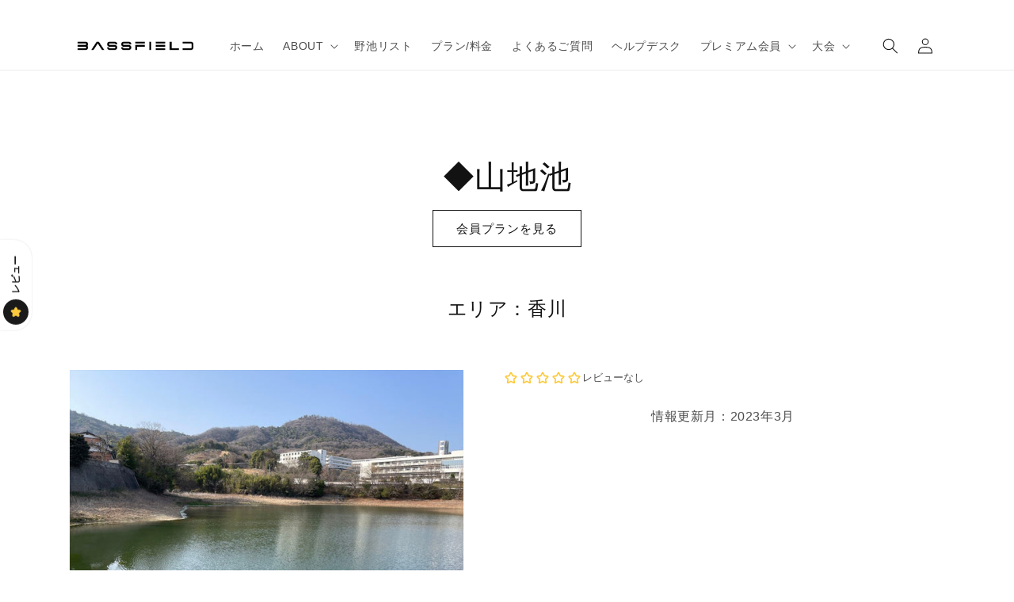

--- FILE ---
content_type: text/javascript; charset=utf-8
request_url: https://www.bass-field.jp/products/f1580.js
body_size: 300
content:
{"id":7925062697109,"title":"◆山地池","handle":"f1580","description":"\u003cdiv style=\"text-align: center;\"\u003e\u003cspan data-mce-fragment=\"1\"\u003e情報更新月：2023年3月\u003c\/span\u003e\u003c\/div\u003e","published_at":"2023-06-21T20:58:50+09:00","created_at":"2023-06-21T20:58:50+09:00","vendor":"無料プラン","type":"","tags":["free"],"price":0,"price_min":0,"price_max":0,"available":true,"price_varies":false,"compare_at_price":null,"compare_at_price_min":0,"compare_at_price_max":0,"compare_at_price_varies":false,"variants":[{"id":43498448453781,"title":"Default Title","option1":"Default Title","option2":null,"option3":null,"sku":null,"requires_shipping":false,"taxable":true,"featured_image":null,"available":true,"name":"◆山地池","public_title":null,"options":["Default Title"],"price":0,"weight":0,"compare_at_price":null,"inventory_management":null,"barcode":null,"requires_selling_plan":false,"selling_plan_allocations":[]}],"images":["\/\/cdn.shopify.com\/s\/files\/1\/0623\/3230\/5557\/products\/IMG_8130_R_adbf8a9d-6a75-4c6b-88f9-fe798fa0203c.jpg?v=1687348741"],"featured_image":"\/\/cdn.shopify.com\/s\/files\/1\/0623\/3230\/5557\/products\/IMG_8130_R_adbf8a9d-6a75-4c6b-88f9-fe798fa0203c.jpg?v=1687348741","options":[{"name":"Title","position":1,"values":["Default Title"]}],"url":"\/products\/f1580","media":[{"alt":null,"id":29986666119317,"position":1,"preview_image":{"aspect_ratio":1.333,"height":960,"width":1280,"src":"https:\/\/cdn.shopify.com\/s\/files\/1\/0623\/3230\/5557\/products\/IMG_8130_R_adbf8a9d-6a75-4c6b-88f9-fe798fa0203c.jpg?v=1687348741"},"aspect_ratio":1.333,"height":960,"media_type":"image","src":"https:\/\/cdn.shopify.com\/s\/files\/1\/0623\/3230\/5557\/products\/IMG_8130_R_adbf8a9d-6a75-4c6b-88f9-fe798fa0203c.jpg?v=1687348741","width":1280}],"requires_selling_plan":false,"selling_plan_groups":[]}